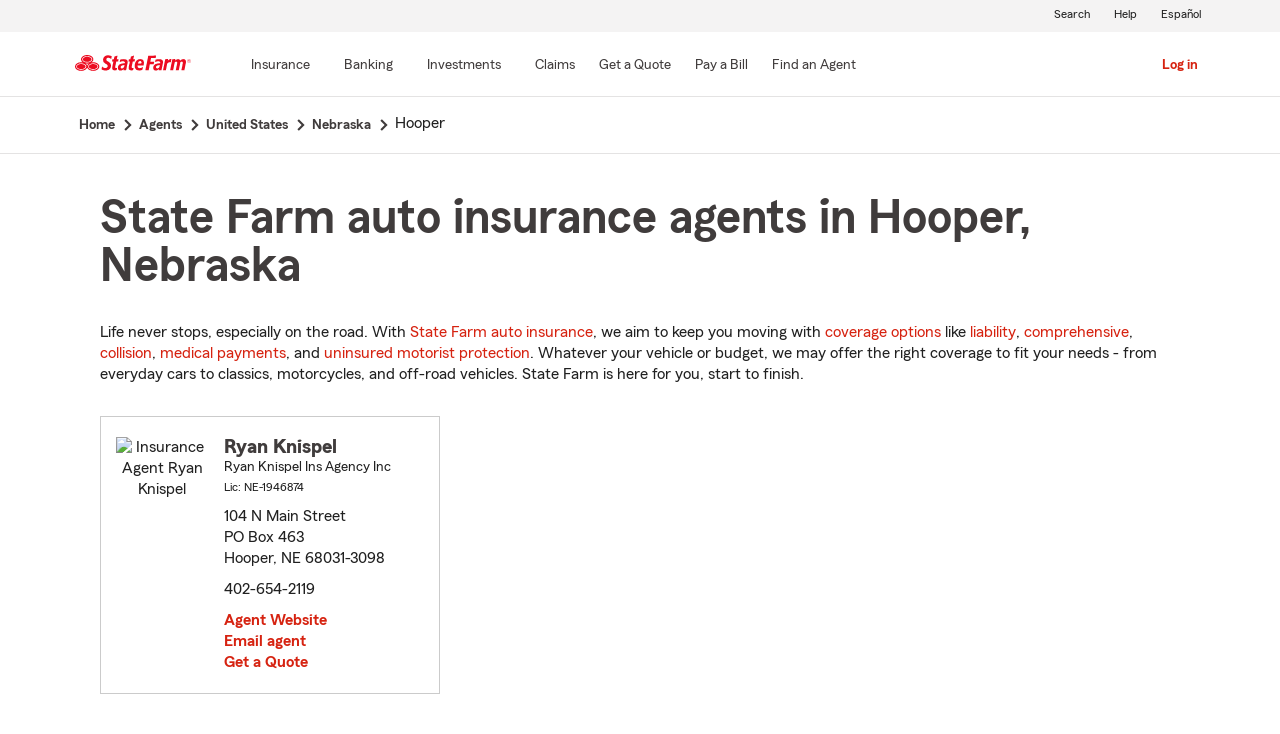

--- FILE ---
content_type: text/html;charset=UTF-8
request_url: https://www.statefarm.com/agent/us/ne/hooper
body_size: 3880
content:







	

	
		
		
		
		
		
		
		
	



	

	

	
	
	
		
		
	

	

	

	
	






<!DOCTYPE html>
<html lang="en-US">


	
	
	
	

	
	
	
		<head>
			<title>Hooper, Nebraska Insurance Agents</title>
			<meta http-equiv="Content-Type" content="text/html; charset=UTF-8">
			<meta name="viewport" content="initial-scale=1.0">

			


<link rel="stylesheet"
	href="https://maxcdn.bootstrapcdn.com/bootstrap/4.0.0-alpha.6/css/bootstrap.min.css"
	type="text/css">
<link rel="stylesheet"
	href="https://static1.st8fm.com/en_US/dxl-1x/prod/css/lib/normalize.css"
	type="text/css" />
<link rel="stylesheet"
	href="https://static1.st8fm.com/en_US/dxl-1x/prod/css/1x.core.css"
	type="text/css" />
	


<script type="text/javascript"
	src="https://cdn-pci.optimizely.com/js/8421581994.js"></script>
<script async src="https://invocation.deel.c1.statefarm/deel.js"
	referrerpolicy="no-referrer-when-downgrade"></script>
<!-- <script type="text/javascript"
	src="https://static1.st8fm.com/en_US/applications/b2c/js/lib/launchtms_min.js"></script>  -->
<script type="text/javascript"
	src="https://ajax.googleapis.com/ajax/libs/jquery/3.2.1/jquery.min.js" ></script>
<script type="text/javascript"
	src="https://cdnjs.cloudflare.com/ajax/libs/handlebars.js/4.0.6/handlebars.js" ></script>
<script type="text/javascript"
	src="https://static1.st8fm.com/en_US/dxl-1x/prod/js/1x.core.js"></script>
<script type="text/javascript"
	src="https://static1.st8fm.com/en_US/dxl-1x/prod/js/1x.client.js"></script>
<script type="text/javascript"
	src="https://maxcdn.bootstrapcdn.com/bootstrap/4.0.0/js/bootstrap.min.js"></script>

<script
	src="https://cdnjs.cloudflare.com/ajax/libs/jquery-migrate/3.0.0/jquery-migrate.min.js" ></script>
<script type="text/javascript"
	src="https://cdnjs.cloudflare.com/ajax/libs/jquery.lazy/1.7.6/jquery.lazy.min.js" ></script>
<script type="text/javascript"
	src="https://cdnjs.cloudflare.com/ajax/libs/jquery.lazy/1.7.6/jquery.lazy.plugins.min.js"></script>
<script type="text/javascript"
	src="https://static1.st8fm.com/en_US/dxl/js/min/util.min.js"></script>


			<link itemprop="url" rel="canonical" href="https://www.statefarm.com/agent/us/ne/hooper" />
			<link rel="alternate" href="https://es.statefarm.com/agent/us/ne/hooper" hreflang="es" />
			
			
			
			
			
			
			
			
			
			
				
				<meta name="description"
					content="Find a nearby Hooper, NE insurance agent and get a free quote today! Whatever your insurance needs in Nebraska, State Farm® is here to help life go right. " />
				
				

				<script>
					if (typeof dataLayer === "undefined") {
						window.dataLayer = {
							da : {}
						};
					}
					window.dataLayer.screenChannel = "agent-locator";
					window.dataLayer.screenId = "hooper-ne-insurance-agents";
				</script>
			
			
			
			
			<meta name="format-detection" content="telephone=no">
			


	
	
	
	
		<link href="https://static2.st8fm.com/en_US/applications/agent/sf.gd.aoi.agentlocatormicrosite.agent-ROSA-1.12.0/styles/locator.min.css" rel="stylesheet">
		<!-- <link href="/agent/styles/locator.css" rel="stylesheet"> -->
	


			<meta name="workgroup" content="wg3299"/>
		</head>
	


<body class="-oneX-body--primary" data-language="en">

	
		
		

		
		
		
			<header id="oneX-header" data-type="1x-header-unauth" data-limited="false"
				data-language-url="https://es.statefarm.com/agent/us/ne/hooper"></header>
				
			
		
			<section class="-oneX-breadcrumbs -oneX-container-fluid">
			<div>
			<nav aria-label="breadcrumb">
				<ul>
					<li>
						<a href="https://www.statefarm.com">
							<span class="-oneX-breadcrumbs-link-name">
								Home
							</span>
							<span class="-oneX-breadcrumbs-chevron"> </span>
						</a>
					</li>
					<li>
						<a href="https://www.statefarm.com/agent/">
							<span class="-oneX-breadcrumbs-link-name">
								Agents
							</span>
							<span class="-oneX-breadcrumbs-chevron"> </span>
						</a>
					</li>
					<li>
						<a href="https://www.statefarm.com/agent/us">
							<span class="-oneX-breadcrumbs-link-name">
								United States
							</span>
							<span class="-oneX-breadcrumbs-chevron"> </span>
						</a>
					</li>
					<li>
						<a href="https://www.statefarm.com/agent/us/ne">
							<span class="-oneX-breadcrumbs-link-name">
								Nebraska
							</span>
							<span class="-oneX-breadcrumbs-chevron"> </span>
						</a>
					</li>
					<li>
						<span aria-current="page">
							Hooper
						</span>
					</li>
				</ul>
			</nav>
			  </div>
			</section>

		
		
	
	
	<div id="main-content-container" class="-oneX-container  -oneX "
		role="main">
		



<div class="-oneX-container">
	
	

	





<script type='application/ld+json'>

	{
		"@context": "https://schema.org",
		"@type": "WebPage",
		"name": "State Farm auto insurance agents in Hooper, Nebraska",
		"url": "https://www.statefarm.com/agent/us/ne/hooper",
		"description": "Get an affordable car insurance quote from a state farm insurance agent in Hooper, Nebraska.",
		"publisher": {
			"@id": "https://www.statefarm.com/#organization"
		},
		"provider": {
			"@id": "https://www.statefarm.com/#organization"
		},
		"mainEntity": {
		  "@type": "ItemList",
		  "itemListElement": [
			
				{
				"@type": "InsuranceAgency",
				"@id": "https://www.statefarm.com/agent/us/ne/hooper/ryan-knispel-5kp4t8k8tge",
				"name": "Ryan Knispel",
				"url": "https://www.statefarm.com/agent/us/ne/hooper/ryan-knispel-5kp4t8k8tge",
				"description": "Contact Hooper State Farm Agent Ryan Knispel at 402-654-2119 for life, home, car insurance and more.",
				"address" : {
					"@type": "PostalAddress",
					"streetAddress": "104 N Main Street PO Box 463",
					"addressLocality": "Hooper",
					"addressRegion": "NE",
					"postalCode": "68031-3098",
					"addressCountry": "US"
				},
				"telephone" : "4026542119"
			}
			
		  ]
		},
		"breadcrumb":{
			"@type":"BreadcrumbList",
			"itemListElement":[
				{
					"@type":"ListItem",
					"position":1,
					"name":"Home",
					"item":"https://www.statefarm.com"
				},
				{
					"@type":"ListItem",
					"position":2,
					"name":"Agents",
					"item":"https://www.statefarm.com/agent/"
				},
				{
					"@type":"ListItem",
					"position":3,
					"name":"United States",
					"item":"https://www.statefarm.com/agent/us"
				},
				{
					"@type":"ListItem",
					"position":4,
					"name":"Nebraska",
					"item":"https://www.statefarm.com/agent/us/ne"
				},
				{
					"@type":"ListItem",
					"position":5,
					"name":"Hooper, Nebraska",
					"item":"https://www.statefarm.com/agent/us/ne/hooper"
				}
			]
		}    
	}

</script>



		<div id="agentListName" class="tenPixel-topSpace">
				<h1 id="AgentListTitle" style="margin-top: 40px;">State Farm auto insurance agents in Hooper, Nebraska</h1>
				<div style="margin-top: 24px;">
					<p>Life never stops, especially on the road. With <a href='https://www.statefarm.com/insurance/auto' class='-oneX-link--inline'>State Farm auto insurance</a>, we aim to keep you moving with <a href='https://www.statefarm.com/insurance/auto/coverage-options'  class='-oneX-link--inline'>coverage options</a> like <a href='https://www.statefarm.com/insurance/auto/coverage-options/liability-coverage'  class='-oneX-link--inline'>liability</a>, <a href='https://www.statefarm.com/insurance/auto/coverage-options/comprehensive-coverage'  class='-oneX-link--inline'>comprehensive</a>, <a href='https://www.statefarm.com/insurance/auto/coverage-options/collision-coverage'  class='-oneX-link--inline'>collision</a>, <a href='https://www.statefarm.com/insurance/auto/coverage-options/medical-payments-coverage'  class='-oneX-link--inline'>medical payments</a>, and <a href='https://www.statefarm.com/insurance/auto/coverage-options/uninsured-and-underinsured-coverage'  class='-oneX-link--inline'>uninsured motorist protection</a>. Whatever your vehicle or budget, we may offer the right coverage to fit your needs - from everyday cars to classics, motorcycles, and off-road vehicles. State Farm is here for you, start to finish.</p>
				</div>
		</div>

		<div class="-oneX-row">
			
				<div class="-oneX-col-xl-4 -oneX-col-lg-4 -oneX-col-md-6 -oneX-col-sm-12 paddingClass" >
					<div id="agent-details-1LKKK8K8XGE" class="borderSeo">
						<div class="row-fluid twentyPixel-topSpace"></div>
						




<div class="assoc-id-class -oneX-row">
	<div class="-oneX-col-4 seo-photo-align">
		<img src="https://ac1.st8fm.com/associate-photos/5/5KP4T8K8TGE/formalColorThumb.jpg" class="agentPictureUrl"
			id="agentPictureUrl-5KP4T8K8TGE"
			alt="Insurance Agent Ryan Knispel" />
	</div>
	<div class="-oneX-col-7">
		<div class="-oneX-row -oneX-heading--h5">
			<b>Ryan Knispel </b>
		</div>
		<div class="-oneX-row -oneX-body--secondary ">
			
		</div>
		<div class="-oneX-row -oneX-body--secondary ">Ryan Knispel Ins Agency Inc</div>
		<div class="-oneX-row -oneX-body--tertiary">
			
				<div>Lic:
					NE-1946874</div>
			
		</div>
		<div class="row-fluid tenPixel-topSpace"></div>

		<div class="hidden-phone">
			<div class="-oneX-row -oneX-body--primary">
				<div>104 N Main Street</div>
			</div>
			<div class="-oneX-row -oneX-body--primary">
				<div>PO Box 463</div>
			</div>
			<div class="-oneX-row -oneX-body--primary">
				<div>Hooper,
					NE
					68031-3098</div>
			</div>
		</div>

		<div class="visible-phone">
			<div class="-oneX-row -oneX-body--primary">
				
				
				<a class="-oneX-link--inline"
					href="https://www.statefarm.com/agent/us/ne/hooper/ryan-knispel-5kp4t8k8tge/map?officeAssociateId=1LKKK8K8XGE&fromLocation=68031-3098"
					target="_blank"> 104 N Main Street<br />
					PO Box 463<br />
					Hooper,&nbsp;NE&nbsp;68031-3098
					<span class="hide-offscreen"> opens in new window</span>
				</a>
			</div>
		</div>

		<div class="row-fluid tenPixel-topSpace"></div>

		<div class="-oneX-row -oneX-body--primary">
			
				<div class="hidden-phone">
					<div>402-654-2119</div>
				</div>
				<div class="visible-phone">
					<a class="-oneX-link--inline" rel="nofollow"
						href="tel:4026542119">402-654-2119</a>
				</div>
			
		</div>

		<div class="row-fluid tenPixel-topSpace"></div>

		
				
			<div class="-oneX-row -oneX-body--primary">
				<a href="https://www.statefarm.com/agent/us/ne/hooper/ryan-knispel-5kp4t8k8tge" target="_blank"
					title="Agent Website Ryan Knispel"
					id="visitAgentSite-1LKKK8K8XGE"
					class="-oneX-link--block">Agent Website</a>
			</div>
			<div class="seo-email-agent -oneX-row -oneX-body--primary">
				<a title="Email Agent Ryan Knispel" 
					tabindex="0" role = "link"
					class="-oneX-link--block open-agent-email-link"
					data-associate-id="5KP4T8K8TGE">Email agent</a>
			</div>
			<div class="-oneX-row -oneX-body--primary">
				<a href="https://www.statefarm.com/agent/us/ne/hooper/ryan-knispel-5kp4t8k8tge#quote-section" target="_blank"
					title="Get a Quote with Ryan Knispel"
					id="getQuote-1LKKK8K8XGE"
					class="-oneX-link--block">Get a Quote</a>
			</div>
		
		
		
			
			
				<div class="-oneX-row field-hidden-desktop -oneX-body--primary">
					<a href="sms:4026542119" rel="nofollow"
						title="Text Agent Ryan Knispel"
						class="-oneX-link--block">Text Agent</a>
				</div>
			
		
	</div>
</div>

						<div class="row-fluid twentyPixel-topSpace"></div>
					</div>
				</div>
			

			<input name="contextPath" id="contextPath"
				value="/agent" type="hidden">

			<div id="currentPageId ">
				<input name="currentPage" id="agentListPage" value="agentListPage"
					type="hidden">
			</div>
		</div>

		<div class="tenPixel-topSpace" style="margin-top: 40px;">
			<h2 class="-oneX-heading--h4">Home & Property Insurance in Hooper, Nebraska</h2>
			<div style="margin-top: 24px;">
				<p>Whether you rent or own a home in Nebraska, State Farm helps protect the place you love with <a href='https://www.statefarm.com/insurance/homeowners'  class='-oneX-link--inline'>home and property insurance</a>. Homeowners insurance helps covers losses from wind, hail, lightning, and more. <a href='https://www.statefarm.com/insurance/condo-unit-owners'  class='-oneX-link--inline'>Condo owners insurance</a> can help protect their units from theft and fire, while <a href='https://www.statefarm.com/insurance/renters'  class='-oneX-link--inline'>renters insurance</a> can help safeguard belongings like smartphones and furniture.</p><p><a href='https://www.statefarm.com/insurance/bundling'  class='-oneX-link--inline'>Bundle your State Farm auto insurance</a> with a home or renters policy and you could save <sup>1</sup>. Get a quote today and see your options.</p>
			</div>
		</div>

		<div class="tenPixel-topSpace -oneX-body--footnote" style="margin-top: 40px;">
			<hr/>
			<div style="margin-top: 40px;">
				<p><sup>1</sup> Customers may always choose to purchase only one policy, but the discount for two or more purchases of different lines of insurance will not then apply. Savings, discount names, percentages, availability and eligibility may vary by state.</p><p>Please remember that the preceding descriptions contain only a general description of available coverages and are not a statement of contract. All coverages are subject to all policy provisions and applicable endorsements. Coverage options may vary by state. To learn more about auto insurance coverage in your state, find a <a href='https://www.statefarm.com/agent'  class='-oneX-link--inline'>State Farm agent</a>.</p><p>Discounts and their availability may vary by state and eligibility requirements. Not all vehicles or drivers are eligible for discounts.</p><p>State Farm Mutual Automobile Insurance Company<br/>State Farm Indemnity Company<br/>Bloomington, IL</p><p>State Farm County Mutual Insurance Company of Texas<br/>Richardson, TX</p><p>State Farm Fire and Casualty Company<br/>State Farm General Insurance Company<br/>Bloomington, IL</p><p>State Farm Florida Insurance Company<br/>Tallahassee, FL</p><p>State Farm Lloyds<br/>Richardson, TX</p>
			</div>
		</div>		
</div>

	</div>
	
		
		
			<footer data-type="1x-footer"></footer>
		
	
	











	<script type="text/javascript"
		src="https://static2.st8fm.com/en_US/applications/agent/sf.gd.aoi.agentlocatormicrosite.agent-ROSA-1.12.0/scripts/standardSearch.min.js"></script>

</body>
</html>
